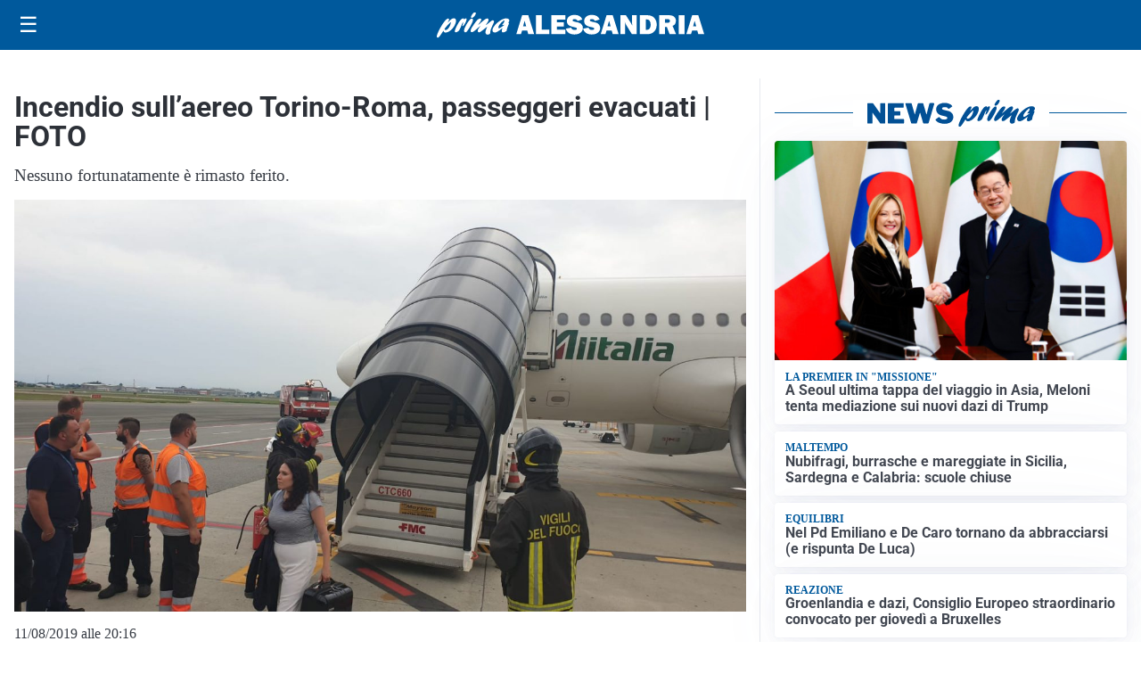

--- FILE ---
content_type: text/html; charset=utf8
request_url: https://primaalessandria.it/media/my-theme/widgets/list-posts/sidebar-video-piu-visti.html?ts=29480271
body_size: 717
content:
<div class="widget-title"><span>Video più visti</span></div>
<div class="widget-sidebar-featured-poi-lista">
            
                    <article class="featured">
                <a href="https://primaalessandria.it/cronaca/balzola-sopralluogo-dei-carabinieri-nella-serra-dello-sballo/">
                                            <figure><img width="480" height="300" src="https://primaalessandria.it/media/2026/01/WhatsApp-Image-2026-01-17-at-12.29.50-2-480x300.jpeg" class="attachment-thumbnail size-thumbnail wp-post-image" alt="Balzola, sopralluogo dei Carabinieri nella &#8220;Serra dello sballo&#8221;" loading="lazy" sizes="(max-width: 480px) 480px, (max-width: 1024px) 640px, 1280px" decoding="async" /></figure>
                                        <div class="post-meta">
                                                    <span class="lancio">Contrasto</span>
                                                <h3>Balzola, sopralluogo dei Carabinieri nella &#8220;Serra dello sballo&#8221;</h3>
                    </div>
                </a>
            </article>
                    
                    <article class="compact">
                <a href="https://primaalessandria.it/sanita/lospedale-infantile-cesare-arrigo-di-alessandria-uneccellenza-pediatrica-in-trasformazione/">
                    <div class="post-meta">
                                                    <span class="lancio">Filo Diretto</span>
                                                <h3>L’ospedale Infantile Cesare Arrigo di Alessandria, un’eccellenza pediatrica in trasformazione</h3>
                    </div>
                </a>
            </article>
                    
                    <article class="compact">
                <a href="https://primaalessandria.it/sport/il-derby-fra-alessandria-calcio-ed-ovadese-e-la-sfida-fra-basket-derthona-e-milano-gli-eventi-piu-attesi/">
                    <div class="post-meta">
                                                    <span class="lancio">pagina sportiva</span>
                                                <h3>Il derby fra Alessandria Calcio ed Ovadese e la sfida fra Basket Derthona e Milano gli eventi più attesi</h3>
                    </div>
                </a>
            </article>
            </div>

<div class="widget-footer"><a role="button" href="/multimedia/video/" class="outline widget-more-button">Altri video</a></div>